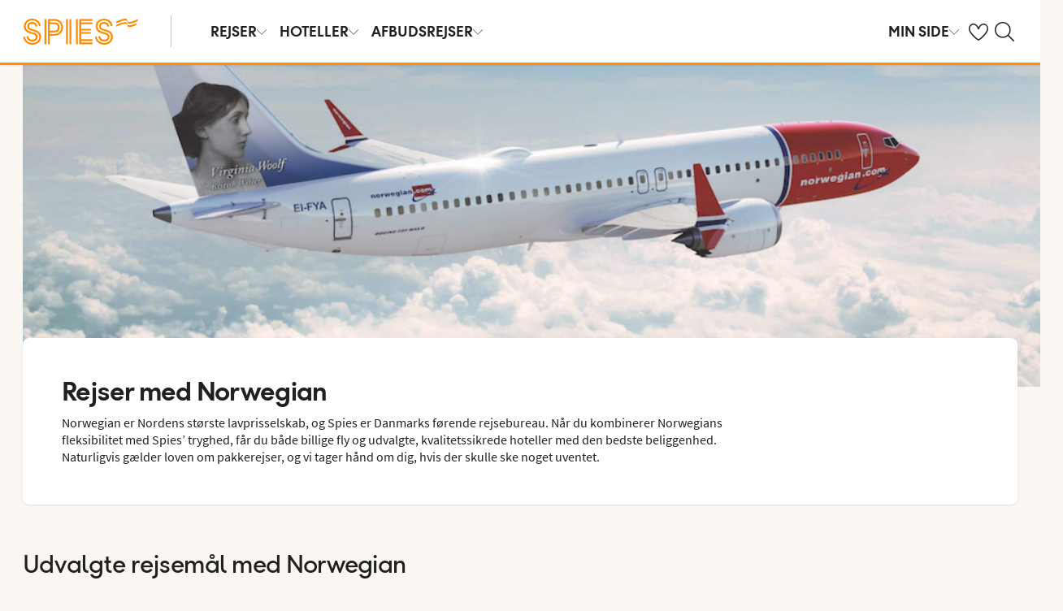

--- FILE ---
content_type: image/svg+xml
request_url: https://headerfooter.nltg.com/static/images/payment/forbrugsforeningen.svg
body_size: 595
content:
<svg width="28" height="29" viewBox="0 0 28 29" fill="none" xmlns="http://www.w3.org/2000/svg">
<path fill-rule="evenodd" clip-rule="evenodd" d="M6.54064 0.916016C3.24008 0.916016 0.564453 3.59165 0.564453 6.8922V11.4656H9.65105L9.86074 6.8922C9.86074 4.85034 12.1848 1.58004 15.2428 0.916016H6.54064ZM19.8211 0.916016V7.04161C16.5009 6.8922 14.8409 7.88823 15.1729 11.4656H19.8211V15.5245H15.1729L15.2428 18.8446L14.8409 21.8327C14.2584 23.8745 12.7964 28.1409 8.6026 28.1409H21.8131C25.1137 28.1409 27.7893 25.4652 27.7893 22.1647V6.8922C27.7893 3.59165 25.1137 0.916016 21.8131 0.916016H19.8211ZM6.15621 28.1287V22.0153C7.32115 22.0153 10.0005 20.2888 9.65105 15.5245H0.564453V22.1647C0.564453 25.3361 3.0348 27.9305 6.15621 28.1287Z" fill="#528AC8"/>
</svg>


--- FILE ---
content_type: application/javascript; charset=UTF-8
request_url: https://assets.nltg.com/idun/assets/js/html-react-parser.0.8.1.min.js
body_size: 7610
content:
!function(e,t){"object"==typeof exports&&"object"==typeof module?module.exports=t(require("react")):"function"==typeof define&&define.amd?define(["react"],t):"object"==typeof exports?exports.HTMLReactParser=t(require("react")):e.HTMLReactParser=t(e.React)}(window,function(e){return function(e){var t={};function r(n){if(t[n])return t[n].exports;var i=t[n]={i:n,l:!1,exports:{}};return e[n].call(i.exports,i,i.exports,r),i.l=!0,i.exports}return r.m=e,r.c=t,r.d=function(e,t,n){r.o(e,t)||Object.defineProperty(e,t,{enumerable:!0,get:n})},r.r=function(e){"undefined"!=typeof Symbol&&Symbol.toStringTag&&Object.defineProperty(e,Symbol.toStringTag,{value:"Module"}),Object.defineProperty(e,"__esModule",{value:!0})},r.t=function(e,t){if(1&t&&(e=r(e)),8&t)return e;if(4&t&&"object"==typeof e&&e&&e.__esModule)return e;var n=Object.create(null);if(r.r(n),Object.defineProperty(n,"default",{enumerable:!0,value:e}),2&t&&"string"!=typeof e)for(var i in e)r.d(n,i,function(t){return e[t]}.bind(null,i));return n},r.n=function(e){var t=e&&e.__esModule?function(){return e.default}:function(){return e};return r.d(t,"a",t),t},r.o=function(e,t){return Object.prototype.hasOwnProperty.call(e,t)},r.p="",r(r.s=4)}([function(e,t,r){var n=r(1),i=/-([a-z])/g,o=/^--[a-zA-Z0-9-]+$|^[^-]+$/;var a=n.version.split(".")[0]>=16;e.exports={PRESERVE_CUSTOM_ATTRIBUTES:a,camelCase:function(e){if("string"!=typeof e)throw new TypeError("First argument must be a string");return o.test(e)?e:e.toLowerCase().replace(i,function(e,t){return t.toUpperCase()})},invertObject:function(e,t){if(!e||"object"!=typeof e)throw new TypeError("First argument must be an object");var r,n,i="function"==typeof t,o={},a={};for(r in e)n=e[r],i&&(o=t(r,n))&&2===o.length?a[o[0]]=o[1]:"string"==typeof n&&(a[n]=r);return a},isCustomComponent:function(e,t){if(-1===e.indexOf("-"))return t&&"string"==typeof t.is;switch(e){case"annotation-xml":case"color-profile":case"font-face":case"font-face-src":case"font-face-uri":case"font-face-format":case"font-face-name":case"missing-glyph":return!1;default:return!0}}}},function(t,r){t.exports=e},function(e,t,r){"use strict";var n=r(7);r(8);function i(e,t){return(e&t)===t}var o={MUST_USE_PROPERTY:1,HAS_BOOLEAN_VALUE:4,HAS_NUMERIC_VALUE:8,HAS_POSITIVE_NUMERIC_VALUE:24,HAS_OVERLOADED_BOOLEAN_VALUE:32,injectDOMPropertyConfig:function(e){var t=o,r=e.Properties||{},a=e.DOMAttributeNamespaces||{},l=e.DOMAttributeNames||{},c=e.DOMPropertyNames||{},u=e.DOMMutationMethods||{};for(var p in e.isCustomAttribute&&s._isCustomAttributeFunctions.push(e.isCustomAttribute),r){s.properties.hasOwnProperty(p)&&n("48",p);var f=p.toLowerCase(),m=r[p],d={attributeName:f,attributeNamespace:null,propertyName:p,mutationMethod:null,mustUseProperty:i(m,t.MUST_USE_PROPERTY),hasBooleanValue:i(m,t.HAS_BOOLEAN_VALUE),hasNumericValue:i(m,t.HAS_NUMERIC_VALUE),hasPositiveNumericValue:i(m,t.HAS_POSITIVE_NUMERIC_VALUE),hasOverloadedBooleanValue:i(m,t.HAS_OVERLOADED_BOOLEAN_VALUE)};if(d.hasBooleanValue+d.hasNumericValue+d.hasOverloadedBooleanValue<=1||n("50",p),l.hasOwnProperty(p)){var h=l[p];d.attributeName=h}a.hasOwnProperty(p)&&(d.attributeNamespace=a[p]),c.hasOwnProperty(p)&&(d.propertyName=c[p]),u.hasOwnProperty(p)&&(d.mutationMethod=u[p]),s.properties[p]=d}}},a=":A-Z_a-z\\u00C0-\\u00D6\\u00D8-\\u00F6\\u00F8-\\u02FF\\u0370-\\u037D\\u037F-\\u1FFF\\u200C-\\u200D\\u2070-\\u218F\\u2C00-\\u2FEF\\u3001-\\uD7FF\\uF900-\\uFDCF\\uFDF0-\\uFFFD",s={ID_ATTRIBUTE_NAME:"data-reactid",ROOT_ATTRIBUTE_NAME:"data-reactroot",ATTRIBUTE_NAME_START_CHAR:a,ATTRIBUTE_NAME_CHAR:a+"\\-.0-9\\u00B7\\u0300-\\u036F\\u203F-\\u2040",properties:{},getPossibleStandardName:null,_isCustomAttributeFunctions:[],isCustomAttribute:function(e){for(var t=0;t<s._isCustomAttributeFunctions.length;t++){if((0,s._isCustomAttributeFunctions[t])(e))return!0}return!1},injection:o};e.exports=s},function(e,t,r){"use strict";for(var n,i=r(16).CASE_SENSITIVE_TAG_NAMES,o={},a=0,s=i.length;a<s;a++)n=i[a],o[n.toLowerCase()]=n;function l(e){for(var t,r={},n=0,i=e.length;n<i;n++)r[(t=e[n]).name]=t.value;return r}function c(e){var t=function(e){return o[e]}(e=e.toLowerCase());return t||e}e.exports={formatAttributes:l,formatDOM:function e(t,r,n){r=r||null;for(var i,o,a,s=[],u=0,p=t.length;u<p;u++){switch(i=t[u],a={next:null,prev:s[u-1]||null,parent:r},(o=s[u-1])&&(o.next=a),"#"!==i.nodeName[0]&&(a.name=c(i.nodeName),a.attribs={},i.attributes&&i.attributes.length&&(a.attribs=l(i.attributes))),i.nodeType){case 1:"script"===a.name||"style"===a.name?a.type=a.name:a.type="tag",a.children=e(i.childNodes,a);break;case 3:a.type="text",a.data=i.nodeValue;break;case 8:a.type="comment",a.data=i.nodeValue}s.push(a)}return n&&(s.unshift({name:n.substring(0,n.indexOf(" ")).toLowerCase(),data:n,type:"directive",next:s[0]?s[0]:null,prev:null,parent:r}),s[1]&&(s[1].prev=s[0])),s},isIE:function(e){return e?document.documentMode===e:/(MSIE |Trident\/|Edge\/)/.test(navigator.userAgent)}}},function(e,t,r){var n=r(5),i=r(14),o={decodeEntities:!0,lowerCaseAttributeNames:!1};e.exports=function(e,t){if("string"!=typeof e)throw new TypeError("First argument must be a string");return n(i(e,o),t)},e.exports.domToReact=n,e.exports.htmlToDOM=i},function(e,t,r){var n=r(1),i=r(6),o=r(0),a=n.cloneElement,s=n.createElement,l=n.isValidElement;function c(e){return o.PRESERVE_CUSTOM_ATTRIBUTES&&"tag"===e.type&&o.isCustomComponent(e.name,e.attribs)}e.exports=function e(t,r){for(var n,o,u,p,f=[],m="function"==typeof(r=r||{}).replace,d=0,h=t.length;d<h;d++)if(n=t[d],m&&(o=r.replace(n),l(o)))h>1&&(o=a(o,{key:o.key||d})),f.push(o);else if("text"!==n.type){if(u=n.attribs,c(n)||(u=i(n.attribs)),p=null,"script"===n.type||"style"===n.type)n.children[0]&&(u.dangerouslySetInnerHTML={__html:n.children[0].data});else{if("tag"!==n.type)continue;"textarea"===n.name&&n.children[0]?u.defaultValue=n.children[0].data:n.children&&n.children.length&&(p=e(n.children,r))}h>1&&(u.key=d),f.push(s(n.name,u,p))}else f.push(n.data);return 1===f.length?f[0]:f}},function(e,t,r){var n=r(2),i=r(9),o=r(12),a=r(0),s=a.camelCase,l=i.config,c=i.HTMLDOMPropertyConfig.isCustomAttribute;n.injection.injectDOMPropertyConfig(i.HTMLDOMPropertyConfig),e.exports=function(e){e=e||{};var t,r,i,u={};for(t in e)r=e[t],c(t)?u[t]=r:(i=l.html[t.toLowerCase()])?Object.prototype.hasOwnProperty.call(n.properties,i)&&n.properties[i].hasBooleanValue?u[i]=!0:u[i]=r:(i=l.svg[t])?u[i]=r:a.PRESERVE_CUSTOM_ATTRIBUTES&&(u[t]=r);return null!=e.style&&(u.style=function(e){if("string"!=typeof e)throw new TypeError("First argument must be a string.");var t={};return o(e,function(e,r){e&&r&&(t[s(e)]=r)}),t}(e.style)),u}},function(e,t,r){"use strict";e.exports=function(e){for(var t=arguments.length-1,r="Minified React error #"+e+"; visit http://facebook.github.io/react/docs/error-decoder.html?invariant="+e,n=0;n<t;n++)r+="&args[]="+encodeURIComponent(arguments[n+1]);r+=" for the full message or use the non-minified dev environment for full errors and additional helpful warnings.";var i=new Error(r);throw i.name="Invariant Violation",i.framesToPop=1,i}},function(e,t,r){"use strict";var n=function(e){if(void 0===e)throw new Error("invariant(...): Second argument must be a string.")};e.exports=function(e,t){for(var r=arguments.length,i=new Array(r>2?r-2:0),o=2;o<r;o++)i[o-2]=arguments[o];if(n(t),!e){var a;if(void 0===t)a=new Error("Minified exception occurred; use the non-minified dev environment for the full error message and additional helpful warnings.");else{var s=0;(a=new Error(t.replace(/%s/g,function(){return String(i[s++])}))).name="Invariant Violation"}throw a.framesToPop=1,a}}},function(e,t,r){var n,i=r(10),o=r(11),a=r(0),s={html:{},svg:{}};for(n in s.html=a.invertObject(i.DOMAttributeNames),i.Properties)s.html[n.toLowerCase()]=n;for(n in s.svg=a.invertObject(o.DOMAttributeNames),o.Properties)s.html[n]=n;e.exports={config:s,HTMLDOMPropertyConfig:i,SVGDOMPropertyConfig:o}},function(e,t,r){"use strict";var n=r(2),i=n.injection.MUST_USE_PROPERTY,o=n.injection.HAS_BOOLEAN_VALUE,a=n.injection.HAS_NUMERIC_VALUE,s=n.injection.HAS_POSITIVE_NUMERIC_VALUE,l=n.injection.HAS_OVERLOADED_BOOLEAN_VALUE,c={isCustomAttribute:RegExp.prototype.test.bind(new RegExp("^(data|aria)-["+n.ATTRIBUTE_NAME_CHAR+"]*$")),Properties:{accept:0,acceptCharset:0,accessKey:0,action:0,allowFullScreen:o,allowTransparency:0,alt:0,as:0,async:o,autoComplete:0,autoPlay:o,capture:o,cellPadding:0,cellSpacing:0,charSet:0,challenge:0,checked:i|o,cite:0,classID:0,className:0,cols:s,colSpan:0,content:0,contentEditable:0,contextMenu:0,controls:o,controlsList:0,coords:0,crossOrigin:0,data:0,dateTime:0,default:o,defer:o,dir:0,disabled:o,download:l,draggable:0,encType:0,form:0,formAction:0,formEncType:0,formMethod:0,formNoValidate:o,formTarget:0,frameBorder:0,headers:0,height:0,hidden:o,high:0,href:0,hrefLang:0,htmlFor:0,httpEquiv:0,icon:0,id:0,inputMode:0,integrity:0,is:0,keyParams:0,keyType:0,kind:0,label:0,lang:0,list:0,loop:o,low:0,manifest:0,marginHeight:0,marginWidth:0,max:0,maxLength:0,media:0,mediaGroup:0,method:0,min:0,minLength:0,multiple:i|o,muted:i|o,name:0,nonce:0,noValidate:o,open:o,optimum:0,pattern:0,placeholder:0,playsInline:o,poster:0,preload:0,profile:0,radioGroup:0,readOnly:o,referrerPolicy:0,rel:0,required:o,reversed:o,role:0,rows:s,rowSpan:a,sandbox:0,scope:0,scoped:o,scrolling:0,seamless:o,selected:i|o,shape:0,size:s,sizes:0,span:s,spellCheck:0,src:0,srcDoc:0,srcLang:0,srcSet:0,start:a,step:0,style:0,summary:0,tabIndex:0,target:0,title:0,type:0,useMap:0,value:0,width:0,wmode:0,wrap:0,about:0,datatype:0,inlist:0,prefix:0,property:0,resource:0,typeof:0,vocab:0,autoCapitalize:0,autoCorrect:0,autoSave:0,color:0,itemProp:0,itemScope:o,itemType:0,itemID:0,itemRef:0,results:0,security:0,unselectable:0},DOMAttributeNames:{acceptCharset:"accept-charset",className:"class",htmlFor:"for",httpEquiv:"http-equiv"},DOMPropertyNames:{},DOMMutationMethods:{value:function(e,t){if(null==t)return e.removeAttribute("value");"number"!==e.type||!1===e.hasAttribute("value")?e.setAttribute("value",""+t):e.validity&&!e.validity.badInput&&e.ownerDocument.activeElement!==e&&e.setAttribute("value",""+t)}}};e.exports=c},function(e,t,r){"use strict";var n="http://www.w3.org/1999/xlink",i="http://www.w3.org/XML/1998/namespace",o={accentHeight:"accent-height",accumulate:0,additive:0,alignmentBaseline:"alignment-baseline",allowReorder:"allowReorder",alphabetic:0,amplitude:0,arabicForm:"arabic-form",ascent:0,attributeName:"attributeName",attributeType:"attributeType",autoReverse:"autoReverse",azimuth:0,baseFrequency:"baseFrequency",baseProfile:"baseProfile",baselineShift:"baseline-shift",bbox:0,begin:0,bias:0,by:0,calcMode:"calcMode",capHeight:"cap-height",clip:0,clipPath:"clip-path",clipRule:"clip-rule",clipPathUnits:"clipPathUnits",colorInterpolation:"color-interpolation",colorInterpolationFilters:"color-interpolation-filters",colorProfile:"color-profile",colorRendering:"color-rendering",contentScriptType:"contentScriptType",contentStyleType:"contentStyleType",cursor:0,cx:0,cy:0,d:0,decelerate:0,descent:0,diffuseConstant:"diffuseConstant",direction:0,display:0,divisor:0,dominantBaseline:"dominant-baseline",dur:0,dx:0,dy:0,edgeMode:"edgeMode",elevation:0,enableBackground:"enable-background",end:0,exponent:0,externalResourcesRequired:"externalResourcesRequired",fill:0,fillOpacity:"fill-opacity",fillRule:"fill-rule",filter:0,filterRes:"filterRes",filterUnits:"filterUnits",floodColor:"flood-color",floodOpacity:"flood-opacity",focusable:0,fontFamily:"font-family",fontSize:"font-size",fontSizeAdjust:"font-size-adjust",fontStretch:"font-stretch",fontStyle:"font-style",fontVariant:"font-variant",fontWeight:"font-weight",format:0,from:0,fx:0,fy:0,g1:0,g2:0,glyphName:"glyph-name",glyphOrientationHorizontal:"glyph-orientation-horizontal",glyphOrientationVertical:"glyph-orientation-vertical",glyphRef:"glyphRef",gradientTransform:"gradientTransform",gradientUnits:"gradientUnits",hanging:0,horizAdvX:"horiz-adv-x",horizOriginX:"horiz-origin-x",ideographic:0,imageRendering:"image-rendering",in:0,in2:0,intercept:0,k:0,k1:0,k2:0,k3:0,k4:0,kernelMatrix:"kernelMatrix",kernelUnitLength:"kernelUnitLength",kerning:0,keyPoints:"keyPoints",keySplines:"keySplines",keyTimes:"keyTimes",lengthAdjust:"lengthAdjust",letterSpacing:"letter-spacing",lightingColor:"lighting-color",limitingConeAngle:"limitingConeAngle",local:0,markerEnd:"marker-end",markerMid:"marker-mid",markerStart:"marker-start",markerHeight:"markerHeight",markerUnits:"markerUnits",markerWidth:"markerWidth",mask:0,maskContentUnits:"maskContentUnits",maskUnits:"maskUnits",mathematical:0,mode:0,numOctaves:"numOctaves",offset:0,opacity:0,operator:0,order:0,orient:0,orientation:0,origin:0,overflow:0,overlinePosition:"overline-position",overlineThickness:"overline-thickness",paintOrder:"paint-order",panose1:"panose-1",pathLength:"pathLength",patternContentUnits:"patternContentUnits",patternTransform:"patternTransform",patternUnits:"patternUnits",pointerEvents:"pointer-events",points:0,pointsAtX:"pointsAtX",pointsAtY:"pointsAtY",pointsAtZ:"pointsAtZ",preserveAlpha:"preserveAlpha",preserveAspectRatio:"preserveAspectRatio",primitiveUnits:"primitiveUnits",r:0,radius:0,refX:"refX",refY:"refY",renderingIntent:"rendering-intent",repeatCount:"repeatCount",repeatDur:"repeatDur",requiredExtensions:"requiredExtensions",requiredFeatures:"requiredFeatures",restart:0,result:0,rotate:0,rx:0,ry:0,scale:0,seed:0,shapeRendering:"shape-rendering",slope:0,spacing:0,specularConstant:"specularConstant",specularExponent:"specularExponent",speed:0,spreadMethod:"spreadMethod",startOffset:"startOffset",stdDeviation:"stdDeviation",stemh:0,stemv:0,stitchTiles:"stitchTiles",stopColor:"stop-color",stopOpacity:"stop-opacity",strikethroughPosition:"strikethrough-position",strikethroughThickness:"strikethrough-thickness",string:0,stroke:0,strokeDasharray:"stroke-dasharray",strokeDashoffset:"stroke-dashoffset",strokeLinecap:"stroke-linecap",strokeLinejoin:"stroke-linejoin",strokeMiterlimit:"stroke-miterlimit",strokeOpacity:"stroke-opacity",strokeWidth:"stroke-width",surfaceScale:"surfaceScale",systemLanguage:"systemLanguage",tableValues:"tableValues",targetX:"targetX",targetY:"targetY",textAnchor:"text-anchor",textDecoration:"text-decoration",textRendering:"text-rendering",textLength:"textLength",to:0,transform:0,u1:0,u2:0,underlinePosition:"underline-position",underlineThickness:"underline-thickness",unicode:0,unicodeBidi:"unicode-bidi",unicodeRange:"unicode-range",unitsPerEm:"units-per-em",vAlphabetic:"v-alphabetic",vHanging:"v-hanging",vIdeographic:"v-ideographic",vMathematical:"v-mathematical",values:0,vectorEffect:"vector-effect",version:0,vertAdvY:"vert-adv-y",vertOriginX:"vert-origin-x",vertOriginY:"vert-origin-y",viewBox:"viewBox",viewTarget:"viewTarget",visibility:0,widths:0,wordSpacing:"word-spacing",writingMode:"writing-mode",x:0,xHeight:"x-height",x1:0,x2:0,xChannelSelector:"xChannelSelector",xlinkActuate:"xlink:actuate",xlinkArcrole:"xlink:arcrole",xlinkHref:"xlink:href",xlinkRole:"xlink:role",xlinkShow:"xlink:show",xlinkTitle:"xlink:title",xlinkType:"xlink:type",xmlBase:"xml:base",xmlns:0,xmlnsXlink:"xmlns:xlink",xmlLang:"xml:lang",xmlSpace:"xml:space",y:0,y1:0,y2:0,yChannelSelector:"yChannelSelector",z:0,zoomAndPan:"zoomAndPan"},a={Properties:{},DOMAttributeNamespaces:{xlinkActuate:n,xlinkArcrole:n,xlinkHref:n,xlinkRole:n,xlinkShow:n,xlinkTitle:n,xlinkType:n,xmlBase:i,xmlLang:i,xmlSpace:i},DOMAttributeNames:{}};Object.keys(o).forEach(function(e){a.Properties[e]=0,o[e]&&(a.DOMAttributeNames[e]=o[e])}),e.exports=a},function(e,t,r){var n=r(13);e.exports=function(e,t){var r,i=null;if(!e||"string"!=typeof e)return i;for(var o,a,s=n(e),l="function"==typeof t,c=0,u=s.length;c<u;c++)o=(r=s[c]).property,a=r.value,l?t(o,a,r):a&&(i||(i={}),i[o]=a);return i}},function(e,t){var r=/\/\*[^*]*\*+([^\/*][^*]*\*+)*\//g,n=/\n/g,i=/^\s*/,o=/^(\*?[-#\/*\\\w]+(\[[0-9a-z_-]+\])?)\s*/,a=/^:\s*/,s=/^((?:'(?:\\'|.)*?'|"(?:\\"|.)*?"|\([^)]*?\)|[^};])+)/,l=/^[;\s]*/,c=/^\s+|\s+$/g,u="\n",p="/",f="*",m="",d="comment",h="declaration";function g(e){return e?e.replace(c,m):m}e.exports=function(e,t){if("string"!=typeof e)throw new TypeError("First argument must be a string");if(!e)return[];t=t||{};var c=1,y=1;function v(e){var t=e.match(n);t&&(c+=t.length);var r=e.lastIndexOf(u);y=~r?e.length-r:y+e.length}function b(){var e={line:c,column:y};return function(t){return t.position=new x(e),k(),t}}function x(e){this.start=e,this.end={line:c,column:y},this.source=t.source}x.prototype.content=e;var A=[];function E(r){var n=new Error(t.source+":"+c+":"+y+": "+r);if(n.reason=r,n.filename=t.source,n.line=c,n.column=y,n.source=e,!t.silent)throw n;A.push(n)}function T(t){var r=t.exec(e);if(r){var n=r[0];return v(n),e=e.slice(n.length),r}}function k(){T(i)}function O(e){var t;for(e=e||[];t=M();)!1!==t&&e.push(t);return e}function M(){var t=b();if(p==e.charAt(0)&&f==e.charAt(1)){for(var r=2;m!=e.charAt(r)&&(f!=e.charAt(r)||p!=e.charAt(r+1));)++r;if(r+=2,m===e.charAt(r-1))return E("End of comment missing");var n=e.slice(2,r-2);return y+=2,v(n),e=e.slice(r),y+=2,t({type:d,comment:n})}}function w(){var e=b(),t=T(o);if(t){if(M(),!T(a))return E("property missing ':'");var n=T(s),i=e({type:h,property:g(t[0].replace(r,m)),value:n?g(n[0].replace(r,m)):m});return T(l),i}}return k(),function(){var e,t=[];for(O(t);e=w();)!1!==e&&(t.push(e),O(t));return t}()}},function(e,t,r){"use strict";var n=r(15),i=r(3),o=i.formatDOM,a=i.isIE(9),s=/<(![a-zA-Z\s]+)>/;e.exports=function(e){if("string"!=typeof e)throw new TypeError("First argument must be a string.");if(!e)return[];var t,r=e.match(s);return r&&r[1]&&(t=r[1],a&&(e=e.replace(r[0],""))),o(n(e),null,t)}},function(e,t,r){"use strict";var n,i,o,a=r(3).isIE,s=/<([a-zA-Z]+[0-9]?)/,l=/<\/head>/i,c=/<\/body>/i,u=/<(area|base|br|col|embed|hr|img|input|keygen|link|menuitem|meta|param|source|track|wbr)(.*?)\/?>/gi,p=a(),f=a(9);if("function"==typeof window.DOMParser){var m=new window.DOMParser,d=f?"text/xml":"text/html";n=function(e,t){return t&&(e=["<",t,">",e,"</",t,">"].join("")),f&&(e=e.replace(u,"<$1$2$3/>")),m.parseFromString(e,d)}}if("object"==typeof document.implementation){var h=document.implementation.createHTMLDocument(p?"HTML_DOM_PARSER_TITLE":void 0);i=function(e,t){if(t)return h.documentElement.getElementsByTagName(t)[0].innerHTML=e,h;try{return h.documentElement.innerHTML=e,h}catch(t){if(n)return n(e)}}}var g=document.createElement("template");g.content&&(o=function(e){return g.innerHTML=e,g.content.childNodes});var y=i||n;e.exports=function(e){var t,r,i,a,u=e.match(s);switch(u&&u[1]&&(t=u[1].toLowerCase()),t){case"html":if(n)return r=n(e),l.test(e)||(i=r.getElementsByTagName("head")[0])&&i.parentNode.removeChild(i),c.test(e)||(i=r.getElementsByTagName("body")[0])&&i.parentNode.removeChild(i),r.getElementsByTagName("html");break;case"head":if(y)return a=y(e).getElementsByTagName("head"),c.test(e)?a[0].parentNode.childNodes:a;break;case"body":if(y)return a=y(e).getElementsByTagName("body"),l.test(e)?a[0].parentNode.childNodes:a;break;default:if(o)return o(e);if(y)return y(e,"body").getElementsByTagName("body")[0].childNodes}return[]}},function(e,t,r){"use strict";e.exports={CASE_SENSITIVE_TAG_NAMES:["animateMotion","animateTransform","clipPath","feBlend","feColorMatrix","feComponentTransfer","feComposite","feConvolveMatrix","feDiffuseLighting","feDisplacementMap","feDropShadow","feFlood","feFuncA","feFuncB","feFuncG","feFuncR","feGaussainBlur","feImage","feMerge","feMergeNode","feMorphology","feOffset","fePointLight","feSpecularLighting","feSpotLight","feTile","feTurbulence","foreignObject","linearGradient","radialGradient","textPath"]}}])});
//# sourceMappingURL=html-react-parser.min.js.map